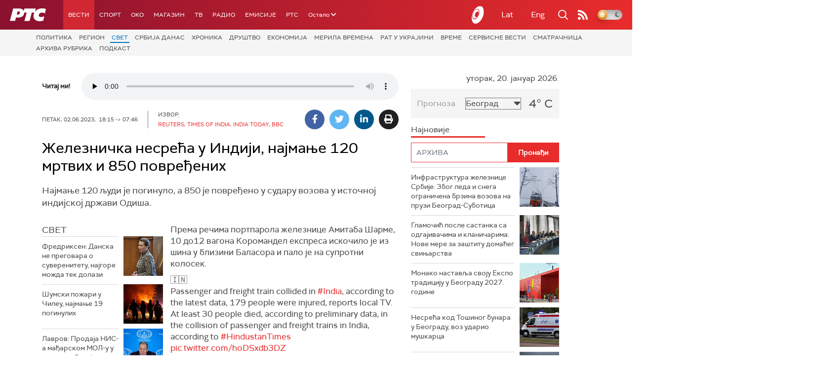

--- FILE ---
content_type: text/html;charset=UTF-8
request_url: https://www.rts.rs/boxes/embedBox.jsp?boxId=50271153&autoplay=false&pClass=box-left
body_size: 550
content:





<div class="embed-box box-left box620" style="width:100%">
    <span class="hide">50271153</span>
    
    <div class="embed-responsive">
        <blockquote class="twitter-tweet"><p lang="en" dir="ltr">🇮🇳 <br>Passenger and freight train collided in <a href="https://twitter.com/hashtag/India?src=hash&amp;ref_src=twsrc%5Etfw">#India</a>, according to the latest data, 179 people were injured, reports local TV. At least 30 people died, according to preliminary data, in the collision of passenger and freight trains in India, according to <a href="https://twitter.com/hashtag/HindustanTimes?src=hash&amp;ref_src=twsrc%5Etfw">#HindustanTimes</a> <a href="https://t.co/hoDSxdb3DZ">pic.twitter.com/hoDSxdb3DZ</a></p>&mdash; Mahmood Khan (@Mahmood88239370) <a href="https://twitter.com/Mahmood88239370/status/1664665922324561921?ref_src=twsrc%5Etfw">June 2, 2023</a></blockquote> <script async src="https://platform.twitter.com/widgets.js" charset="utf-8"></script>
    </div>
</div>

--- FILE ---
content_type: text/html; charset=utf-8
request_url: https://www.google.com/recaptcha/api2/aframe
body_size: 268
content:
<!DOCTYPE HTML><html><head><meta http-equiv="content-type" content="text/html; charset=UTF-8"></head><body><script nonce="Agiv4OzWcOjWZaqSNeapjQ">/** Anti-fraud and anti-abuse applications only. See google.com/recaptcha */ try{var clients={'sodar':'https://pagead2.googlesyndication.com/pagead/sodar?'};window.addEventListener("message",function(a){try{if(a.source===window.parent){var b=JSON.parse(a.data);var c=clients[b['id']];if(c){var d=document.createElement('img');d.src=c+b['params']+'&rc='+(localStorage.getItem("rc::a")?sessionStorage.getItem("rc::b"):"");window.document.body.appendChild(d);sessionStorage.setItem("rc::e",parseInt(sessionStorage.getItem("rc::e")||0)+1);localStorage.setItem("rc::h",'1768925116308');}}}catch(b){}});window.parent.postMessage("_grecaptcha_ready", "*");}catch(b){}</script></body></html>